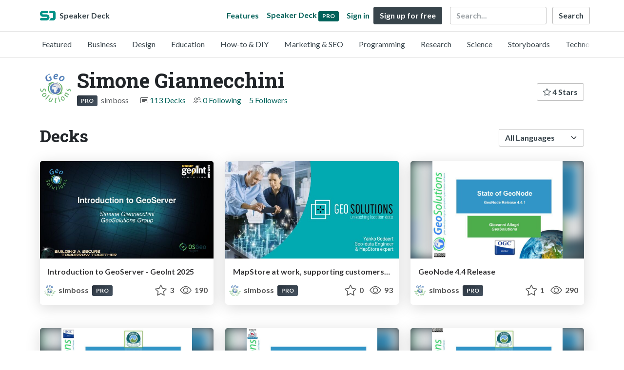

--- FILE ---
content_type: text/html; charset=utf-8
request_url: https://speakerdeck.com/simboss?page=2
body_size: 7401
content:
<!DOCTYPE html>
<html lang="en">
  <head>
    <meta charset="UTF-8">
    <title>Simone Giannecchini (@simboss) on Speaker Deck</title>
    <meta name="viewport" content="width=device-width, initial-scale=1, viewport-fit=cover">
<link rel="preconnect" href="https://fonts.googleapis.com/">
<link rel="preconnect" href="https://fonts.gstatic.com/" crossorigin>
<link rel="stylesheet" href="https://d1eu30co0ohy4w.cloudfront.net/assets/application-e58effddec0b8869a0e1a1c9c6e137acb785329e50512ba885a7951061fe45cf.css" />
<link rel="stylesheet" href="https://fonts.googleapis.com/css?family=Lato:400,700|Roboto+Slab:700&display=swap">
<script src="https://d1eu30co0ohy4w.cloudfront.net/assets/js/application-a2404b092f672c517c46.js"></script>

<link rel="icon" type="image/png" href="https://d1eu30co0ohy4w.cloudfront.net/assets/favicon-bdd5839d46040a50edf189174e6f7aacc8abb3aaecd56a4711cf00d820883f47.png" />
<link rel="apple-touch-icon" type="image/png" href="https://d1eu30co0ohy4w.cloudfront.net/assets/favicon-bdd5839d46040a50edf189174e6f7aacc8abb3aaecd56a4711cf00d820883f47.png" />
<link rel="manifest" href="/manifest.json">
<link rel="sitemap" type="application/xml" title="Sitemap" href="/sitemap.xml">
<meta name="csrf-param" content="authenticity_token" />
<meta name="csrf-token" content="_8X6Kd-E2BJCbovZHwfbqbDFWPzOHwxeQ656lTKK4JCYnIYnKTNe_-kKMsz2OW6gK_Yy9T4qBshIohVfZ0m6DQ" />
<script>(function(w,d,s,l,i){w[l]=w[l]||[];w[l].push({'gtm.start':new Date().getTime(),event:'gtm.js'});var f=d.getElementsByTagName(s)[0],j=d.createElement(s),dl=l!='dataLayer'?'&l='+l:'';j.async=true;j.src='https://www.googletagmanager.com/gtm.js?id='+i+dl;f.parentNode.insertBefore(j,f);})(window,document,'script','dataLayer','GTM-TSP938CX');</script>

      <link rel="alternate" type="application/atom+xml" title="Simone Giannecchini&#39;s decks feed" href="https://speakerdeck.com/simboss.atom" />
  <link rel="canonical" href="https://speakerdeck.com/simboss" />
  <link rel="alternate" type="application/rss+xml" title="RSS" href="https://speakerdeck.com/simboss.rss" />

    <meta name="stats-owner_id" content="615515" />
    <meta name="stats-view_type" content="profile" />
    <meta name="stats-page" content="2" />


    
    <style>
    @media only screen and (min-width: 0px) and (min-height: 0px) { .ads-container > div { min-width:300px; min-height:250px; } }
    @media only screen and (min-width: 640px) and (min-height: 0px) { .ads-container > div { min-width:570px; min-height:90px; } }
    </style>
    <script type="text/javascript">
      (function(){
        var bsa_optimize=document.createElement('script');
        bsa_optimize.type='text/javascript';
        bsa_optimize.async=true;
        bsa_optimize.src='https://cdn4.buysellads.net/pub/speakerdeck.js?'+(new Date()-new Date()%600000);
        (document.getElementsByTagName('head')[0]||document.getElementsByTagName('body')[0]).appendChild(bsa_optimize);
      })();
    </script>
  </head>
  <body class="sd-app">
    
    <div class="sd-menu">
  <div class="container sd-menu-fixed-container">
    <div class="sd-brand">
      <a class="sd-brand-logo" href="/">
        <img alt="Speaker Deck" width="32" height="20" src="https://d1eu30co0ohy4w.cloudfront.net/assets/mark-f4be6df1e05965cac9f98e664a6c35f5ffdd0207385d07464a9214d6cdf76082.svg" /> <span class="d-none d-xl-inline">Speaker Deck</span>
</a>
    </div>

      <nav class="sd-fixed-nav" aria-label="Primary">
        <div class="sd-nav-main js-toggle-container">
          <ul class="sd-nav-fixed-group nav toggle-flex-when-off">
            <li class="sd-nav-item nav-item d-none d-md-block m-0">
              <a class="sd-nav-link nav-link" href="/features">
                Features
</a>            </li>
              <li class="sd-nav-item nav-item d-none d-md-block m-0">
                <a class="sd-nav-link nav-link" href="/pro?utm_campaign=speakerdeck_pro&amp;utm_medium=web&amp;utm_source=nav_unauthenticated">
                  <span class="d-none d-md-inline">Speaker Deck</span>
                  <div class="badge badge-pro-prominent">PRO</div>
</a>              </li>
            <li class="sd-nav-item nav-item m-0">
              <a class="sd-nav-link nav-link" href="/signin">
                Sign in
</a>            </li>
            <li class="sd-nav-item nav-item m-0">
              <a class="btn btn-primary" href="/signup">
                Sign up for free
</a>            </li>
            <li class="sd-nav-item d-block d-md-none m-0">
              <button class="btn btn-link me-2 js-toggle-trigger" aria-label="Toggle Search">
                <svg class="icon icon-search "><use xlink:href="/icons/icons.svg?v=2025-12-28#icon-search"></use></svg>
              </button>
            </li>
            <li class="sd-nav-item nav-item d-none d-md-block">
                <form action="https://www.google.com/cse" id="cse-search-box" class="row">
    <input type="hidden" name="cx" value="010150859881542981030:hqhxyxpwtc4">
    <input type="hidden" name="ie" value="UTF-8">
    <label for="q" class="visually-hidden">Search</label>
    <div class="col"><input type="text" name="q" id="q" value="" placeholder="Search..." class="form-control search-input w-auto"></div>
    <div class="col p-0"><input type="submit" name="sa" value="Search" class="btn btn-outline-primary d-inline-block d-md-none d-lg-inline-block"></div>
  </form>

            </li>
          </ul>

          <ul class="sd-nav-fixed-group nav toggle-flex-when-on">
            <li class="sd-nav-item">
                <form action="https://www.google.com/cse" id="cse-search-box" class="row">
    <input type="hidden" name="cx" value="010150859881542981030:hqhxyxpwtc4">
    <input type="hidden" name="ie" value="UTF-8">
    <label for="q" class="visually-hidden">Search</label>
    <div class="col"><input type="text" name="q" id="q" value="" placeholder="Search..." class="form-control search-input w-auto"></div>
    <div class="col p-0"><input type="submit" name="sa" value="Search" class="btn btn-outline-primary d-inline-block d-md-none d-lg-inline-block"></div>
  </form>

            </li>
            <li class="sd-nav-item p-0">
              <button class="btn btn-link js-toggle-trigger">
                <svg class="icon icon-x "><use xlink:href="/icons/icons.svg?v=2025-12-28#icon-x"></use></svg>
              </button>
            </li>
          </ul>

        </div>
      </nav>
  </div>
</div>

      <div class="sd-categories">
  <div class="container sd-categories-container td-none">
    <div class="sd-categories-scroller">
      <div class="sd-categories-item ">
        <a class="sd-categories-link" href="/p/featured">Featured</a>
      </div>
        <div class="sd-categories-item ">
          <a class="sd-categories-link" href="/c/business">Business</a>
        </div>
        <div class="sd-categories-item ">
          <a class="sd-categories-link" href="/c/design">Design</a>
        </div>
        <div class="sd-categories-item ">
          <a class="sd-categories-link" href="/c/education">Education</a>
        </div>
        <div class="sd-categories-item ">
          <a class="sd-categories-link" href="/c/how-to-diy">How-to &amp; DIY</a>
        </div>
        <div class="sd-categories-item ">
          <a class="sd-categories-link" href="/c/marketing-and-seo">Marketing &amp; SEO</a>
        </div>
        <div class="sd-categories-item ">
          <a class="sd-categories-link" href="/c/programming">Programming</a>
        </div>
        <div class="sd-categories-item ">
          <a class="sd-categories-link" href="/c/research">Research</a>
        </div>
        <div class="sd-categories-item ">
          <a class="sd-categories-link" href="/c/science">Science</a>
        </div>
        <div class="sd-categories-item ">
          <a class="sd-categories-link" href="/c/storyboards">Storyboards</a>
        </div>
        <div class="sd-categories-item ">
          <a class="sd-categories-link" href="/c/technology">Technology</a>
        </div>
    </div>
  </div>
</div>


    
    <div class="sd-main">
      

<div class="profile container pt-md-4 pt-3">
  <div class="profile-header row align-items-center mb-3">
  <div class="col-12 col-md-auto text-center text-md-start">
    <img width="64" height="64" class="avatar avatar-lg" loading="eager" alt="Avatar for Simone Giannecchini" src="https://secure.gravatar.com/avatar/bac74c17d65c22d0ae63915251f7750f?s=64" />
  </div>

   <div class="col-12 col-md-auto ps-md-0 me-md-auto text-center text-md-start">
    <h1>
      Simone Giannecchini
    </h1>
    <div class="text-muted">
      <div class="row mt-3 mt-md-0">
        <div class="col col-12 col-md-auto mb-3 mb-lg-0">  <span class="badge badge-pro me-1"><a href="/pro?utm_campaign=PRO&utm_medium=web&utm_source=user_pro_badge">PRO</a></span>
simboss</div>
        <div class="col">
          <ul class="nav profile-meta justify-content-center justify-content-md-start">
            <li class="nav-item">
              <svg class="icon icon-card-fill "><use xlink:href="/icons/icons.svg?v=2025-12-28#icon-card-fill"></use></svg>
                <a class="" href="/simboss">
                  113 Decks
</a>            </li>


              <li class="nav-item">
                <svg class="icon icon-people "><use xlink:href="/icons/icons.svg?v=2025-12-28#icon-people"></use></svg>
                <a class="" href="/simboss/following">
                  0 Following
</a>              </li>
              <li class="nav-item">
                <a class="" href="/simboss/followers">
                  5 Followers
</a>              </li>
          </ul>
        </div>
      </div>
    </div>
  </div>

  <div class="col-12 col-md-auto mt-3 ps-md-0">
    <div class="btn-group btn-group-flex mt-3 mt-md-0">
      
      <a class="btn btn-outline-primary w-100" href="/simboss/stars">
        <svg class="icon icon-star "><use xlink:href="/icons/icons.svg?v=2025-12-28#icon-star"></use></svg> 4 Stars
</a>    </div>
  </div>
</div>


</div>




<div class="container py-md-4 py-3">
    <div class="row mb-4 align-items-center">
      <div class="col-12 col-lg-6 mb-3 mb-lg-0">
        <h2>Decks</h2>
      </div>
      <div class="col-12 col-lg-6 text-lg-end d-flex justify-content-end">
        <form action="/simboss" class="row align-items-center justify-content-lg-end w-100 g-1" id="form-deck-sort">
          <input type="hidden" name="page" value="">
          <input type="hidden" name="q" value="">
          <div class="col-auto">
            <label for="lang" class="visually-hidden">Language</label>
            <select name="lang" id="lang" class="form-select deck-sort w-auto"><option value="">All Languages</option><option value="ko">한국인</option>
<option value="de">Deutsch</option>
<option value="en">English</option>
<option value="es">Español</option>
<option value="fr">Français</option>
<option value="it">Italiano</option>
<option value="pt">Português</option>
<option value="ru">Pусский</option>
<option value="sv">Svenska</option>
<option value="vi">Tiếng Việt</option>
<option value="zh_cn">中文 (simplified)</option>
<option value="zh_tw">中文 (traditional)</option>
<option value="ja">日本語</option></select>
          </div>
        </form>
      </div>
    </div>


    <div class="row mt-4 mb-4">
          <div class="col-12 col-md-6 col-lg-4 mb-5">
    <div class="card deck-preview" data-id="69e20d19e709410a8d2a5346b13d0a31" data-slide-count="121" data-cover-image="https://files.speakerdeck.com/presentations/69e20d19e709410a8d2a5346b13d0a31/preview_slide_0.jpg?35164287">
      <a class="deck-preview-link" href="/simboss/introduction-to-geoserver-geoint-2025" title="Introduction to GeoServer - GeoInt 2025">
        <div class="deck-preview-image">
          <div class="content"></div>
          <div class="deck-preview-slide" style="background-image: url('https://files.speakerdeck.com/presentations/69e20d19e709410a8d2a5346b13d0a31/preview_slide_0.jpg?35164287');"></div>
          <div class="deck-preview-background" style="background-image: url('https://files.speakerdeck.com/presentations/69e20d19e709410a8d2a5346b13d0a31/preview_slide_0.jpg?35164287');"></div>
          <div class="deck-preview-slide deck-preview-scrub-slide"></div>
          <div class="deck-preview-background deck-preview-scrub-background"></div>
          <div class="deck-preview-scrubber"></div>
        </div>

        <div class="deck-title px-3 pt-3 text-truncate">
          Introduction to GeoServer - GeoInt 2025
        </div>
      </a>
      <div class="deck-preview-meta d-flex px-2">
          <div class="text-truncate py-3 pe-2 me-auto py-3">
            <a href="/simboss" aria-label="Simone Giannecchini profile">
              <img width="24" height="24" class="avatar avatar-sm" loading="lazy" alt="Avatar for Simone Giannecchini" src="https://secure.gravatar.com/avatar/bac74c17d65c22d0ae63915251f7750f?s=24" />
              simboss
            </a>
              <div class="ms-1 d-inline">  <span class="badge badge-pro "><a href="/pro?utm_campaign=PRO&utm_medium=web&utm_source=user_pro_badge">PRO</a></span>
</div>
          </div>
          <div class="px-1 py-3">
          </div>
          <div class="px-2 py-3">
              <svg class="icon icon-star "><use xlink:href="/icons/icons.svg?v=2025-12-28#icon-star"></use></svg> 3
          </div>
          <div class="px-1 py-3">
            <span title="186 views"><svg class="icon icon-eye "><use xlink:href="/icons/icons.svg?v=2025-12-28#icon-eye"></use></svg> 190</span>
          </div>
      </div>
    </div>
  </div>

          <div class="col-12 col-md-6 col-lg-4 mb-5">
    <div class="card deck-preview" data-id="5e1e8a03b64a41b9bd477e97aabcbfb0" data-slide-count="22" data-cover-image="https://files.speakerdeck.com/presentations/5e1e8a03b64a41b9bd477e97aabcbfb0/preview_slide_0.jpg?34396252">
      <a class="deck-preview-link" href="/simboss/mapstore-at-work-supporting-customers-in-belgium" title="MapStore at work, supporting customers in Belgium">
        <div class="deck-preview-image">
          <div class="content"></div>
          <div class="deck-preview-slide" style="background-image: url('https://files.speakerdeck.com/presentations/5e1e8a03b64a41b9bd477e97aabcbfb0/preview_slide_0.jpg?34396252');"></div>
          <div class="deck-preview-background" style="background-image: url('https://files.speakerdeck.com/presentations/5e1e8a03b64a41b9bd477e97aabcbfb0/preview_slide_0.jpg?34396252');"></div>
          <div class="deck-preview-slide deck-preview-scrub-slide"></div>
          <div class="deck-preview-background deck-preview-scrub-background"></div>
          <div class="deck-preview-scrubber"></div>
        </div>

        <div class="deck-title px-3 pt-3 text-truncate">
          MapStore at work, supporting customers in Belgium
        </div>
      </a>
      <div class="deck-preview-meta d-flex px-2">
          <div class="text-truncate py-3 pe-2 me-auto py-3">
            <a href="/simboss" aria-label="Simone Giannecchini profile">
              <img width="24" height="24" class="avatar avatar-sm" loading="lazy" alt="Avatar for Simone Giannecchini" src="https://secure.gravatar.com/avatar/bac74c17d65c22d0ae63915251f7750f?s=24" />
              simboss
            </a>
              <div class="ms-1 d-inline">  <span class="badge badge-pro "><a href="/pro?utm_campaign=PRO&utm_medium=web&utm_source=user_pro_badge">PRO</a></span>
</div>
          </div>
          <div class="px-1 py-3">
          </div>
          <div class="px-2 py-3">
              <svg class="icon icon-star "><use xlink:href="/icons/icons.svg?v=2025-12-28#icon-star"></use></svg> 0
          </div>
          <div class="px-1 py-3">
            <span title="93 views"><svg class="icon icon-eye "><use xlink:href="/icons/icons.svg?v=2025-12-28#icon-eye"></use></svg> 93</span>
          </div>
      </div>
    </div>
  </div>

          <div class="col-12 col-md-6 col-lg-4 mb-5">
    <div class="card deck-preview" data-id="6c8077e679fd4f0a8c2f36efab56b30e" data-slide-count="36" data-cover-image="https://files.speakerdeck.com/presentations/6c8077e679fd4f0a8c2f36efab56b30e/preview_slide_0.jpg?33643806">
      <a class="deck-preview-link" href="/simboss/geonode-4-dot-4-release" title="GeoNode 4.4 Release">
        <div class="deck-preview-image">
          <div class="content"></div>
          <div class="deck-preview-slide" style="background-image: url('https://files.speakerdeck.com/presentations/6c8077e679fd4f0a8c2f36efab56b30e/preview_slide_0.jpg?33643806');"></div>
          <div class="deck-preview-background" style="background-image: url('https://files.speakerdeck.com/presentations/6c8077e679fd4f0a8c2f36efab56b30e/preview_slide_0.jpg?33643806');"></div>
          <div class="deck-preview-slide deck-preview-scrub-slide"></div>
          <div class="deck-preview-background deck-preview-scrub-background"></div>
          <div class="deck-preview-scrubber"></div>
        </div>

        <div class="deck-title px-3 pt-3 text-truncate">
          GeoNode 4.4 Release
        </div>
      </a>
      <div class="deck-preview-meta d-flex px-2">
          <div class="text-truncate py-3 pe-2 me-auto py-3">
            <a href="/simboss" aria-label="Simone Giannecchini profile">
              <img width="24" height="24" class="avatar avatar-sm" loading="lazy" alt="Avatar for Simone Giannecchini" src="https://secure.gravatar.com/avatar/bac74c17d65c22d0ae63915251f7750f?s=24" />
              simboss
            </a>
              <div class="ms-1 d-inline">  <span class="badge badge-pro "><a href="/pro?utm_campaign=PRO&utm_medium=web&utm_source=user_pro_badge">PRO</a></span>
</div>
          </div>
          <div class="px-1 py-3">
          </div>
          <div class="px-2 py-3">
              <svg class="icon icon-star "><use xlink:href="/icons/icons.svg?v=2025-12-28#icon-star"></use></svg> 1
          </div>
          <div class="px-1 py-3">
            <span title="290 views"><svg class="icon icon-eye "><use xlink:href="/icons/icons.svg?v=2025-12-28#icon-eye"></use></svg> 290</span>
          </div>
      </div>
    </div>
  </div>

          <div class="col-12 col-md-6 col-lg-4 mb-5">
    <div class="card deck-preview" data-id="2bcb4440f5d54af882820f76dd56d63e" data-slide-count="22" data-cover-image="https://files.speakerdeck.com/presentations/2bcb4440f5d54af882820f76dd56d63e/preview_slide_0.jpg?32924102">
      <a class="deck-preview-link" href="/simboss/free-webinar-mapstore-at-work-nordiq-webgis-product-intro" title="FREE Webinar: MapStore at work, NORDIQ webgis product - intro">
        <div class="deck-preview-image">
          <div class="content"></div>
          <div class="deck-preview-slide" style="background-image: url('https://files.speakerdeck.com/presentations/2bcb4440f5d54af882820f76dd56d63e/preview_slide_0.jpg?32924102');"></div>
          <div class="deck-preview-background" style="background-image: url('https://files.speakerdeck.com/presentations/2bcb4440f5d54af882820f76dd56d63e/preview_slide_0.jpg?32924102');"></div>
          <div class="deck-preview-slide deck-preview-scrub-slide"></div>
          <div class="deck-preview-background deck-preview-scrub-background"></div>
          <div class="deck-preview-scrubber"></div>
        </div>

        <div class="deck-title px-3 pt-3 text-truncate">
          FREE Webinar: MapStore at work, NORDIQ webgis product - intro
        </div>
      </a>
      <div class="deck-preview-meta d-flex px-2">
          <div class="text-truncate py-3 pe-2 me-auto py-3">
            <a href="/simboss" aria-label="Simone Giannecchini profile">
              <img width="24" height="24" class="avatar avatar-sm" loading="lazy" alt="Avatar for Simone Giannecchini" src="https://secure.gravatar.com/avatar/bac74c17d65c22d0ae63915251f7750f?s=24" />
              simboss
            </a>
              <div class="ms-1 d-inline">  <span class="badge badge-pro "><a href="/pro?utm_campaign=PRO&utm_medium=web&utm_source=user_pro_badge">PRO</a></span>
</div>
          </div>
          <div class="px-1 py-3">
          </div>
          <div class="px-2 py-3">
              <svg class="icon icon-star "><use xlink:href="/icons/icons.svg?v=2025-12-28#icon-star"></use></svg> 0
          </div>
          <div class="px-1 py-3">
            <span title="119 views"><svg class="icon icon-eye "><use xlink:href="/icons/icons.svg?v=2025-12-28#icon-eye"></use></svg> 120</span>
          </div>
      </div>
    </div>
  </div>

          <div class="col-12 col-md-6 col-lg-4 mb-5">
    <div class="card deck-preview" data-id="7d328005e8e749efbccc9c4b83f4c921" data-slide-count="48" data-cover-image="https://files.speakerdeck.com/presentations/7d328005e8e749efbccc9c4b83f4c921/preview_slide_0.jpg?31912220">
      <a class="deck-preview-link" href="/simboss/state-of-geonode-foss4g-north-america-2024" title="State of GeoNode - FOSS4G North America 2024">
        <div class="deck-preview-image">
          <div class="content"></div>
          <div class="deck-preview-slide" style="background-image: url('https://files.speakerdeck.com/presentations/7d328005e8e749efbccc9c4b83f4c921/preview_slide_0.jpg?31912220');"></div>
          <div class="deck-preview-background" style="background-image: url('https://files.speakerdeck.com/presentations/7d328005e8e749efbccc9c4b83f4c921/preview_slide_0.jpg?31912220');"></div>
          <div class="deck-preview-slide deck-preview-scrub-slide"></div>
          <div class="deck-preview-background deck-preview-scrub-background"></div>
          <div class="deck-preview-scrubber"></div>
        </div>

        <div class="deck-title px-3 pt-3 text-truncate">
          State of GeoNode - FOSS4G North America 2024
        </div>
      </a>
      <div class="deck-preview-meta d-flex px-2">
          <div class="text-truncate py-3 pe-2 me-auto py-3">
            <a href="/simboss" aria-label="Simone Giannecchini profile">
              <img width="24" height="24" class="avatar avatar-sm" loading="lazy" alt="Avatar for Simone Giannecchini" src="https://secure.gravatar.com/avatar/bac74c17d65c22d0ae63915251f7750f?s=24" />
              simboss
            </a>
              <div class="ms-1 d-inline">  <span class="badge badge-pro "><a href="/pro?utm_campaign=PRO&utm_medium=web&utm_source=user_pro_badge">PRO</a></span>
</div>
          </div>
          <div class="px-1 py-3">
          </div>
          <div class="px-2 py-3">
              <svg class="icon icon-star "><use xlink:href="/icons/icons.svg?v=2025-12-28#icon-star"></use></svg> 0
          </div>
          <div class="px-1 py-3">
            <span title="89 views"><svg class="icon icon-eye "><use xlink:href="/icons/icons.svg?v=2025-12-28#icon-eye"></use></svg> 89</span>
          </div>
      </div>
    </div>
  </div>

          <div class="col-12 col-md-6 col-lg-4 mb-5">
    <div class="card deck-preview" data-id="b32065ce79e54087b27ab230791339b7" data-slide-count="30" data-cover-image="https://files.speakerdeck.com/presentations/b32065ce79e54087b27ab230791339b7/preview_slide_0.jpg?30852995">
      <a class="deck-preview-link" href="/simboss/3d-in-georchestra-mapstore-features-and-data-processing" title="3D in geOrchestra MapStore features and data processing">
        <div class="deck-preview-image">
          <div class="content"></div>
          <div class="deck-preview-slide" style="background-image: url('https://files.speakerdeck.com/presentations/b32065ce79e54087b27ab230791339b7/preview_slide_0.jpg?30852995');"></div>
          <div class="deck-preview-background" style="background-image: url('https://files.speakerdeck.com/presentations/b32065ce79e54087b27ab230791339b7/preview_slide_0.jpg?30852995');"></div>
          <div class="deck-preview-slide deck-preview-scrub-slide"></div>
          <div class="deck-preview-background deck-preview-scrub-background"></div>
          <div class="deck-preview-scrubber"></div>
        </div>

        <div class="deck-title px-3 pt-3 text-truncate">
          3D in geOrchestra MapStore features and data processing
        </div>
      </a>
      <div class="deck-preview-meta d-flex px-2">
          <div class="text-truncate py-3 pe-2 me-auto py-3">
            <a href="/simboss" aria-label="Simone Giannecchini profile">
              <img width="24" height="24" class="avatar avatar-sm" loading="lazy" alt="Avatar for Simone Giannecchini" src="https://secure.gravatar.com/avatar/bac74c17d65c22d0ae63915251f7750f?s=24" />
              simboss
            </a>
              <div class="ms-1 d-inline">  <span class="badge badge-pro "><a href="/pro?utm_campaign=PRO&utm_medium=web&utm_source=user_pro_badge">PRO</a></span>
</div>
          </div>
          <div class="px-1 py-3">
          </div>
          <div class="px-2 py-3">
              <svg class="icon icon-star "><use xlink:href="/icons/icons.svg?v=2025-12-28#icon-star"></use></svg> 0
          </div>
          <div class="px-1 py-3">
            <span title="358 views"><svg class="icon icon-eye "><use xlink:href="/icons/icons.svg?v=2025-12-28#icon-eye"></use></svg> 360</span>
          </div>
      </div>
    </div>
  </div>

        <div class="col-12 mb-md-5 mb-4"><div class="ads-container"><div id="bsa-zone_1710255896577-0_123456"></div></div></div>
          <div class="col-12 col-md-6 col-lg-4 mb-5">
    <div class="card deck-preview" data-id="6e9a4233709c4ca2a34f7a69f58069e7" data-slide-count="30" data-cover-image="https://files.speakerdeck.com/presentations/6e9a4233709c4ca2a34f7a69f58069e7/preview_slide_0.jpg?30852919">
      <a class="deck-preview-link" href="/simboss/mapstore-at-geocom-2024" title="MapStore at geOcom 2024">
        <div class="deck-preview-image">
          <div class="content"></div>
          <div class="deck-preview-slide" style="background-image: url('https://files.speakerdeck.com/presentations/6e9a4233709c4ca2a34f7a69f58069e7/preview_slide_0.jpg?30852919');"></div>
          <div class="deck-preview-background" style="background-image: url('https://files.speakerdeck.com/presentations/6e9a4233709c4ca2a34f7a69f58069e7/preview_slide_0.jpg?30852919');"></div>
          <div class="deck-preview-slide deck-preview-scrub-slide"></div>
          <div class="deck-preview-background deck-preview-scrub-background"></div>
          <div class="deck-preview-scrubber"></div>
        </div>

        <div class="deck-title px-3 pt-3 text-truncate">
          MapStore at geOcom 2024
        </div>
      </a>
      <div class="deck-preview-meta d-flex px-2">
          <div class="text-truncate py-3 pe-2 me-auto py-3">
            <a href="/simboss" aria-label="Simone Giannecchini profile">
              <img width="24" height="24" class="avatar avatar-sm" loading="lazy" alt="Avatar for Simone Giannecchini" src="https://secure.gravatar.com/avatar/bac74c17d65c22d0ae63915251f7750f?s=24" />
              simboss
            </a>
              <div class="ms-1 d-inline">  <span class="badge badge-pro "><a href="/pro?utm_campaign=PRO&utm_medium=web&utm_source=user_pro_badge">PRO</a></span>
</div>
          </div>
          <div class="px-1 py-3">
          </div>
          <div class="px-2 py-3">
              <svg class="icon icon-star "><use xlink:href="/icons/icons.svg?v=2025-12-28#icon-star"></use></svg> 0
          </div>
          <div class="px-1 py-3">
            <span title="623 views"><svg class="icon icon-eye "><use xlink:href="/icons/icons.svg?v=2025-12-28#icon-eye"></use></svg> 620</span>
          </div>
      </div>
    </div>
  </div>

          <div class="col-12 col-md-6 col-lg-4 mb-5">
    <div class="card deck-preview" data-id="9e810e77cf034060be2dd178382a6694" data-slide-count="38" data-cover-image="https://files.speakerdeck.com/presentations/9e810e77cf034060be2dd178382a6694/preview_slide_0.jpg?29190834">
      <a class="deck-preview-link" href="/simboss/free-webinar-geonode-4-dot-2" title="Free Webinar - GeoNode 4.2">
        <div class="deck-preview-image">
          <div class="content"></div>
          <div class="deck-preview-slide" style="background-image: url('https://files.speakerdeck.com/presentations/9e810e77cf034060be2dd178382a6694/preview_slide_0.jpg?29190834');"></div>
          <div class="deck-preview-background" style="background-image: url('https://files.speakerdeck.com/presentations/9e810e77cf034060be2dd178382a6694/preview_slide_0.jpg?29190834');"></div>
          <div class="deck-preview-slide deck-preview-scrub-slide"></div>
          <div class="deck-preview-background deck-preview-scrub-background"></div>
          <div class="deck-preview-scrubber"></div>
        </div>

        <div class="deck-title px-3 pt-3 text-truncate">
          Free Webinar - GeoNode 4.2
        </div>
      </a>
      <div class="deck-preview-meta d-flex px-2">
          <div class="text-truncate py-3 pe-2 me-auto py-3">
            <a href="/simboss" aria-label="Simone Giannecchini profile">
              <img width="24" height="24" class="avatar avatar-sm" loading="lazy" alt="Avatar for Simone Giannecchini" src="https://secure.gravatar.com/avatar/bac74c17d65c22d0ae63915251f7750f?s=24" />
              simboss
            </a>
              <div class="ms-1 d-inline">  <span class="badge badge-pro "><a href="/pro?utm_campaign=PRO&utm_medium=web&utm_source=user_pro_badge">PRO</a></span>
</div>
          </div>
          <div class="px-1 py-3">
          </div>
          <div class="px-2 py-3">
              <svg class="icon icon-star "><use xlink:href="/icons/icons.svg?v=2025-12-28#icon-star"></use></svg> 0
          </div>
          <div class="px-1 py-3">
            <span title="514 views"><svg class="icon icon-eye "><use xlink:href="/icons/icons.svg?v=2025-12-28#icon-eye"></use></svg> 510</span>
          </div>
      </div>
    </div>
  </div>

          <div class="col-12 col-md-6 col-lg-4 mb-5">
    <div class="card deck-preview" data-id="700eb2027106429993db24c66ffe7900" data-slide-count="50" data-cover-image="https://files.speakerdeck.com/presentations/700eb2027106429993db24c66ffe7900/preview_slide_0.jpg?28265859">
      <a class="deck-preview-link" href="/simboss/demystifing-ogc-apis-with-geoserver-introduction-and-status-of-implementation-24c2cf50-2201-48cf-ad99-9ed661ae5c89" title="Demystifing OGC APIs with GeoServer introduction and status of implementation - FOSS4G 2023">
        <div class="deck-preview-image">
          <div class="content"></div>
          <div class="deck-preview-slide" style="background-image: url('https://files.speakerdeck.com/presentations/700eb2027106429993db24c66ffe7900/preview_slide_0.jpg?28265859');"></div>
          <div class="deck-preview-background" style="background-image: url('https://files.speakerdeck.com/presentations/700eb2027106429993db24c66ffe7900/preview_slide_0.jpg?28265859');"></div>
          <div class="deck-preview-slide deck-preview-scrub-slide"></div>
          <div class="deck-preview-background deck-preview-scrub-background"></div>
          <div class="deck-preview-scrubber"></div>
        </div>

        <div class="deck-title px-3 pt-3 text-truncate">
          Demystifing OGC APIs with GeoServer introduction and status of implementation - FOSS4G 2023
        </div>
      </a>
      <div class="deck-preview-meta d-flex px-2">
          <div class="text-truncate py-3 pe-2 me-auto py-3">
            <a href="/simboss" aria-label="Simone Giannecchini profile">
              <img width="24" height="24" class="avatar avatar-sm" loading="lazy" alt="Avatar for Simone Giannecchini" src="https://secure.gravatar.com/avatar/bac74c17d65c22d0ae63915251f7750f?s=24" />
              simboss
            </a>
              <div class="ms-1 d-inline">  <span class="badge badge-pro "><a href="/pro?utm_campaign=PRO&utm_medium=web&utm_source=user_pro_badge">PRO</a></span>
</div>
          </div>
          <div class="px-1 py-3">
          </div>
          <div class="px-2 py-3">
              <svg class="icon icon-star "><use xlink:href="/icons/icons.svg?v=2025-12-28#icon-star"></use></svg> 0
          </div>
          <div class="px-1 py-3">
            <span title="152 views"><svg class="icon icon-eye "><use xlink:href="/icons/icons.svg?v=2025-12-28#icon-eye"></use></svg> 150</span>
          </div>
      </div>
    </div>
  </div>

          <div class="col-12 col-md-6 col-lg-4 mb-5">
    <div class="card deck-preview" data-id="98ecc035046a433285c492c357d42214" data-slide-count="41" data-cover-image="https://files.speakerdeck.com/presentations/98ecc035046a433285c492c357d42214/preview_slide_0.jpg?28167671">
      <a class="deck-preview-link" href="/simboss/scaling-geoserver-in-the-cloud-clustering-state-of-the-art-foss4g-2023" title="Scaling GeoServer in the cloud clustering state of the art - FOSS4G 2023">
        <div class="deck-preview-image">
          <div class="content"></div>
          <div class="deck-preview-slide" style="background-image: url('https://files.speakerdeck.com/presentations/98ecc035046a433285c492c357d42214/preview_slide_0.jpg?28167671');"></div>
          <div class="deck-preview-background" style="background-image: url('https://files.speakerdeck.com/presentations/98ecc035046a433285c492c357d42214/preview_slide_0.jpg?28167671');"></div>
          <div class="deck-preview-slide deck-preview-scrub-slide"></div>
          <div class="deck-preview-background deck-preview-scrub-background"></div>
          <div class="deck-preview-scrubber"></div>
        </div>

        <div class="deck-title px-3 pt-3 text-truncate">
          Scaling GeoServer in the cloud clustering state of the art - FOSS4G 2023
        </div>
      </a>
      <div class="deck-preview-meta d-flex px-2">
          <div class="text-truncate py-3 pe-2 me-auto py-3">
            <a href="/simboss" aria-label="Simone Giannecchini profile">
              <img width="24" height="24" class="avatar avatar-sm" loading="lazy" alt="Avatar for Simone Giannecchini" src="https://secure.gravatar.com/avatar/bac74c17d65c22d0ae63915251f7750f?s=24" />
              simboss
            </a>
              <div class="ms-1 d-inline">  <span class="badge badge-pro "><a href="/pro?utm_campaign=PRO&utm_medium=web&utm_source=user_pro_badge">PRO</a></span>
</div>
          </div>
          <div class="px-1 py-3">
          </div>
          <div class="px-2 py-3">
              <svg class="icon icon-star "><use xlink:href="/icons/icons.svg?v=2025-12-28#icon-star"></use></svg> 1
          </div>
          <div class="px-1 py-3">
            <span title="616 views"><svg class="icon icon-eye "><use xlink:href="/icons/icons.svg?v=2025-12-28#icon-eye"></use></svg> 620</span>
          </div>
      </div>
    </div>
  </div>

          <div class="col-12 col-md-6 col-lg-4 mb-5">
    <div class="card deck-preview" data-id="ea28f59fbc2a4b47af2becbbd00b7cf9" data-slide-count="39" data-cover-image="https://files.speakerdeck.com/presentations/ea28f59fbc2a4b47af2becbbd00b7cf9/preview_slide_0.jpg?28148839">
      <a class="deck-preview-link" href="/simboss/state-of-geonode-foss4g-2023" title="State of GeoNode - FOSS4G 2023">
        <div class="deck-preview-image">
          <div class="content"></div>
          <div class="deck-preview-slide" style="background-image: url('https://files.speakerdeck.com/presentations/ea28f59fbc2a4b47af2becbbd00b7cf9/preview_slide_0.jpg?28148839');"></div>
          <div class="deck-preview-background" style="background-image: url('https://files.speakerdeck.com/presentations/ea28f59fbc2a4b47af2becbbd00b7cf9/preview_slide_0.jpg?28148839');"></div>
          <div class="deck-preview-slide deck-preview-scrub-slide"></div>
          <div class="deck-preview-background deck-preview-scrub-background"></div>
          <div class="deck-preview-scrubber"></div>
        </div>

        <div class="deck-title px-3 pt-3 text-truncate">
          State of GeoNode - FOSS4G 2023
        </div>
      </a>
      <div class="deck-preview-meta d-flex px-2">
          <div class="text-truncate py-3 pe-2 me-auto py-3">
            <a href="/simboss" aria-label="Simone Giannecchini profile">
              <img width="24" height="24" class="avatar avatar-sm" loading="lazy" alt="Avatar for Simone Giannecchini" src="https://secure.gravatar.com/avatar/bac74c17d65c22d0ae63915251f7750f?s=24" />
              simboss
            </a>
              <div class="ms-1 d-inline">  <span class="badge badge-pro "><a href="/pro?utm_campaign=PRO&utm_medium=web&utm_source=user_pro_badge">PRO</a></span>
</div>
          </div>
          <div class="px-1 py-3">
          </div>
          <div class="px-2 py-3">
              <svg class="icon icon-star "><use xlink:href="/icons/icons.svg?v=2025-12-28#icon-star"></use></svg> 1
          </div>
          <div class="px-1 py-3">
            <span title="197 views"><svg class="icon icon-eye "><use xlink:href="/icons/icons.svg?v=2025-12-28#icon-eye"></use></svg> 200</span>
          </div>
      </div>
    </div>
  </div>

          <div class="col-12 col-md-6 col-lg-4 mb-5">
    <div class="card deck-preview" data-id="ed511272e9a84d2a89238eebc631ad08" data-slide-count="40" data-cover-image="https://files.speakerdeck.com/presentations/ed511272e9a84d2a89238eebc631ad08/preview_slide_0.jpg?28013433">
      <a class="deck-preview-link" href="/simboss/geonode-at-work-how-do-i-do-this-how-do-i-do-that-foss4gna-2023" title="GeoNode at work. how do I do this, how do I do that? FOSS4GNA 2023">
        <div class="deck-preview-image">
          <div class="content"></div>
          <div class="deck-preview-slide" style="background-image: url('https://files.speakerdeck.com/presentations/ed511272e9a84d2a89238eebc631ad08/preview_slide_0.jpg?28013433');"></div>
          <div class="deck-preview-background" style="background-image: url('https://files.speakerdeck.com/presentations/ed511272e9a84d2a89238eebc631ad08/preview_slide_0.jpg?28013433');"></div>
          <div class="deck-preview-slide deck-preview-scrub-slide"></div>
          <div class="deck-preview-background deck-preview-scrub-background"></div>
          <div class="deck-preview-scrubber"></div>
        </div>

        <div class="deck-title px-3 pt-3 text-truncate">
          GeoNode at work. how do I do this, how do I do that? FOSS4GNA 2023
        </div>
      </a>
      <div class="deck-preview-meta d-flex px-2">
          <div class="text-truncate py-3 pe-2 me-auto py-3">
            <a href="/simboss" aria-label="Simone Giannecchini profile">
              <img width="24" height="24" class="avatar avatar-sm" loading="lazy" alt="Avatar for Simone Giannecchini" src="https://secure.gravatar.com/avatar/bac74c17d65c22d0ae63915251f7750f?s=24" />
              simboss
            </a>
              <div class="ms-1 d-inline">  <span class="badge badge-pro "><a href="/pro?utm_campaign=PRO&utm_medium=web&utm_source=user_pro_badge">PRO</a></span>
</div>
          </div>
          <div class="px-1 py-3">
          </div>
          <div class="px-2 py-3">
              <svg class="icon icon-star "><use xlink:href="/icons/icons.svg?v=2025-12-28#icon-star"></use></svg> 0
          </div>
          <div class="px-1 py-3">
            <span title="185 views"><svg class="icon icon-eye "><use xlink:href="/icons/icons.svg?v=2025-12-28#icon-eye"></use></svg> 190</span>
          </div>
      </div>
    </div>
  </div>

          <div class="col-12 col-md-6 col-lg-4 mb-5">
    <div class="card deck-preview" data-id="bf82f1f2446b49a49ab8c3b357dc1815" data-slide-count="37" data-cover-image="https://files.speakerdeck.com/presentations/bf82f1f2446b49a49ab8c3b357dc1815/preview_slide_0.jpg?28002025">
      <a class="deck-preview-link" href="/simboss/mapstore-real-world-case-study-the-hybrid-infrastructure-of-the-city-of-genova-foss4g-2023" title="MapStore real world case study the hybrid infrastructure of the City of Genova - FOSS4G 2023">
        <div class="deck-preview-image">
          <div class="content"></div>
          <div class="deck-preview-slide" style="background-image: url('https://files.speakerdeck.com/presentations/bf82f1f2446b49a49ab8c3b357dc1815/preview_slide_0.jpg?28002025');"></div>
          <div class="deck-preview-background" style="background-image: url('https://files.speakerdeck.com/presentations/bf82f1f2446b49a49ab8c3b357dc1815/preview_slide_0.jpg?28002025');"></div>
          <div class="deck-preview-slide deck-preview-scrub-slide"></div>
          <div class="deck-preview-background deck-preview-scrub-background"></div>
          <div class="deck-preview-scrubber"></div>
        </div>

        <div class="deck-title px-3 pt-3 text-truncate">
          MapStore real world case study the hybrid infrastructure of the City of Genova - FOSS4G 2023
        </div>
      </a>
      <div class="deck-preview-meta d-flex px-2">
          <div class="text-truncate py-3 pe-2 me-auto py-3">
            <a href="/simboss" aria-label="Simone Giannecchini profile">
              <img width="24" height="24" class="avatar avatar-sm" loading="lazy" alt="Avatar for Simone Giannecchini" src="https://secure.gravatar.com/avatar/bac74c17d65c22d0ae63915251f7750f?s=24" />
              simboss
            </a>
              <div class="ms-1 d-inline">  <span class="badge badge-pro "><a href="/pro?utm_campaign=PRO&utm_medium=web&utm_source=user_pro_badge">PRO</a></span>
</div>
          </div>
          <div class="px-1 py-3">
          </div>
          <div class="px-2 py-3">
              <svg class="icon icon-star "><use xlink:href="/icons/icons.svg?v=2025-12-28#icon-star"></use></svg> 0
          </div>
          <div class="px-1 py-3">
            <span title="161 views"><svg class="icon icon-eye "><use xlink:href="/icons/icons.svg?v=2025-12-28#icon-eye"></use></svg> 160</span>
          </div>
      </div>
    </div>
  </div>

          <div class="col-12 col-md-6 col-lg-4 mb-5">
    <div class="card deck-preview" data-id="3a77f4afbefd4a8cb719bedac593b18d" data-slide-count="39" data-cover-image="https://files.speakerdeck.com/presentations/3a77f4afbefd4a8cb719bedac593b18d/preview_slide_0.jpg?27923135">
      <a class="deck-preview-link" href="/simboss/navigate-urban-scenarios-with-mapstore-3d-tools-foss4g-2023" title="Navigate urban scenarios with MapStore 3D tools - FOSS4G 2023">
        <div class="deck-preview-image">
          <div class="content"></div>
          <div class="deck-preview-slide" style="background-image: url('https://files.speakerdeck.com/presentations/3a77f4afbefd4a8cb719bedac593b18d/preview_slide_0.jpg?27923135');"></div>
          <div class="deck-preview-background" style="background-image: url('https://files.speakerdeck.com/presentations/3a77f4afbefd4a8cb719bedac593b18d/preview_slide_0.jpg?27923135');"></div>
          <div class="deck-preview-slide deck-preview-scrub-slide"></div>
          <div class="deck-preview-background deck-preview-scrub-background"></div>
          <div class="deck-preview-scrubber"></div>
        </div>

        <div class="deck-title px-3 pt-3 text-truncate">
          Navigate urban scenarios with MapStore 3D tools - FOSS4G 2023
        </div>
      </a>
      <div class="deck-preview-meta d-flex px-2">
          <div class="text-truncate py-3 pe-2 me-auto py-3">
            <a href="/simboss" aria-label="Simone Giannecchini profile">
              <img width="24" height="24" class="avatar avatar-sm" loading="lazy" alt="Avatar for Simone Giannecchini" src="https://secure.gravatar.com/avatar/bac74c17d65c22d0ae63915251f7750f?s=24" />
              simboss
            </a>
              <div class="ms-1 d-inline">  <span class="badge badge-pro "><a href="/pro?utm_campaign=PRO&utm_medium=web&utm_source=user_pro_badge">PRO</a></span>
</div>
          </div>
          <div class="px-1 py-3">
          </div>
          <div class="px-2 py-3">
              <svg class="icon icon-star "><use xlink:href="/icons/icons.svg?v=2025-12-28#icon-star"></use></svg> 0
          </div>
          <div class="px-1 py-3">
            <span title="183 views"><svg class="icon icon-eye "><use xlink:href="/icons/icons.svg?v=2025-12-28#icon-eye"></use></svg> 180</span>
          </div>
      </div>
    </div>
  </div>

          <div class="col-12 col-md-6 col-lg-4 mb-5">
    <div class="card deck-preview" data-id="9930c3cdd37d43ecaba35dcff4af3e00" data-slide-count="52" data-cover-image="https://files.speakerdeck.com/presentations/9930c3cdd37d43ecaba35dcff4af3e00/preview_slide_0.jpg?27773638">
      <a class="deck-preview-link" href="/simboss/serving-earth-observation-data-with-geoserver-cog-stac-opensearch-and-more-9bc2ccb6-1018-461d-b06b-d34956696546" title="Serving earth observation data with GeoServer: COG, STAC, OpenSearch and more">
        <div class="deck-preview-image">
          <div class="content"></div>
          <div class="deck-preview-slide" style="background-image: url('https://files.speakerdeck.com/presentations/9930c3cdd37d43ecaba35dcff4af3e00/preview_slide_0.jpg?27773638');"></div>
          <div class="deck-preview-background" style="background-image: url('https://files.speakerdeck.com/presentations/9930c3cdd37d43ecaba35dcff4af3e00/preview_slide_0.jpg?27773638');"></div>
          <div class="deck-preview-slide deck-preview-scrub-slide"></div>
          <div class="deck-preview-background deck-preview-scrub-background"></div>
          <div class="deck-preview-scrubber"></div>
        </div>

        <div class="deck-title px-3 pt-3 text-truncate">
          Serving earth observation data with GeoServer: COG, STAC, OpenSearch and more
        </div>
      </a>
      <div class="deck-preview-meta d-flex px-2">
          <div class="text-truncate py-3 pe-2 me-auto py-3">
            <a href="/simboss" aria-label="Simone Giannecchini profile">
              <img width="24" height="24" class="avatar avatar-sm" loading="lazy" alt="Avatar for Simone Giannecchini" src="https://secure.gravatar.com/avatar/bac74c17d65c22d0ae63915251f7750f?s=24" />
              simboss
            </a>
              <div class="ms-1 d-inline">  <span class="badge badge-pro "><a href="/pro?utm_campaign=PRO&utm_medium=web&utm_source=user_pro_badge">PRO</a></span>
</div>
          </div>
          <div class="px-1 py-3">
          </div>
          <div class="px-2 py-3">
              <svg class="icon icon-star "><use xlink:href="/icons/icons.svg?v=2025-12-28#icon-star"></use></svg> 1
          </div>
          <div class="px-1 py-3">
            <span title="428 views"><svg class="icon icon-eye "><use xlink:href="/icons/icons.svg?v=2025-12-28#icon-eye"></use></svg> 430</span>
          </div>
      </div>
    </div>
  </div>

          <div class="col-12 col-md-6 col-lg-4 mb-5">
    <div class="card deck-preview" data-id="aa6dbe09eac442c7a37892cd63971d22" data-slide-count="38" data-cover-image="https://files.speakerdeck.com/presentations/aa6dbe09eac442c7a37892cd63971d22/preview_slide_0.jpg?27640813">
      <a class="deck-preview-link" href="/simboss/geoserver-used-in-fun-and-interesting-ways-foss4gna-2023" title="GeoServer used in fun and interesting ways - FOSS4GNA 2023">
        <div class="deck-preview-image">
          <div class="content"></div>
          <div class="deck-preview-slide" style="background-image: url('https://files.speakerdeck.com/presentations/aa6dbe09eac442c7a37892cd63971d22/preview_slide_0.jpg?27640813');"></div>
          <div class="deck-preview-background" style="background-image: url('https://files.speakerdeck.com/presentations/aa6dbe09eac442c7a37892cd63971d22/preview_slide_0.jpg?27640813');"></div>
          <div class="deck-preview-slide deck-preview-scrub-slide"></div>
          <div class="deck-preview-background deck-preview-scrub-background"></div>
          <div class="deck-preview-scrubber"></div>
        </div>

        <div class="deck-title px-3 pt-3 text-truncate">
          GeoServer used in fun and interesting ways - FOSS4GNA 2023
        </div>
      </a>
      <div class="deck-preview-meta d-flex px-2">
          <div class="text-truncate py-3 pe-2 me-auto py-3">
            <a href="/simboss" aria-label="Simone Giannecchini profile">
              <img width="24" height="24" class="avatar avatar-sm" loading="lazy" alt="Avatar for Simone Giannecchini" src="https://secure.gravatar.com/avatar/bac74c17d65c22d0ae63915251f7750f?s=24" />
              simboss
            </a>
              <div class="ms-1 d-inline">  <span class="badge badge-pro "><a href="/pro?utm_campaign=PRO&utm_medium=web&utm_source=user_pro_badge">PRO</a></span>
</div>
          </div>
          <div class="px-1 py-3">
          </div>
          <div class="px-2 py-3">
              <svg class="icon icon-star "><use xlink:href="/icons/icons.svg?v=2025-12-28#icon-star"></use></svg> 1
          </div>
          <div class="px-1 py-3">
            <span title="487 views"><svg class="icon icon-eye "><use xlink:href="/icons/icons.svg?v=2025-12-28#icon-eye"></use></svg> 490</span>
          </div>
      </div>
    </div>
  </div>

          <div class="col-12 col-md-6 col-lg-4 mb-5">
    <div class="card deck-preview" data-id="b6798bd7df1b4d69b6ebd6ab029cf443" data-slide-count="15" data-cover-image="https://files.speakerdeck.com/presentations/b6798bd7df1b4d69b6ebd6ab029cf443/preview_slide_0.jpg?27525546">
      <a class="deck-preview-link" href="/simboss/introduction-to-geonode-the-open-source-geospatial-cms" title="Introduction to GeoNode, the Open Source geospatial CMS">
        <div class="deck-preview-image">
          <div class="content"></div>
          <div class="deck-preview-slide" style="background-image: url('https://files.speakerdeck.com/presentations/b6798bd7df1b4d69b6ebd6ab029cf443/preview_slide_0.jpg?27525546');"></div>
          <div class="deck-preview-background" style="background-image: url('https://files.speakerdeck.com/presentations/b6798bd7df1b4d69b6ebd6ab029cf443/preview_slide_0.jpg?27525546');"></div>
          <div class="deck-preview-slide deck-preview-scrub-slide"></div>
          <div class="deck-preview-background deck-preview-scrub-background"></div>
          <div class="deck-preview-scrubber"></div>
        </div>

        <div class="deck-title px-3 pt-3 text-truncate">
          Introduction to GeoNode, the Open Source geospatial CMS
        </div>
      </a>
      <div class="deck-preview-meta d-flex px-2">
          <div class="text-truncate py-3 pe-2 me-auto py-3">
            <a href="/simboss" aria-label="Simone Giannecchini profile">
              <img width="24" height="24" class="avatar avatar-sm" loading="lazy" alt="Avatar for Simone Giannecchini" src="https://secure.gravatar.com/avatar/bac74c17d65c22d0ae63915251f7750f?s=24" />
              simboss
            </a>
              <div class="ms-1 d-inline">  <span class="badge badge-pro "><a href="/pro?utm_campaign=PRO&utm_medium=web&utm_source=user_pro_badge">PRO</a></span>
</div>
          </div>
          <div class="px-1 py-3">
          </div>
          <div class="px-2 py-3">
              <svg class="icon icon-star "><use xlink:href="/icons/icons.svg?v=2025-12-28#icon-star"></use></svg> 0
          </div>
          <div class="px-1 py-3">
            <span title="380 views"><svg class="icon icon-eye "><use xlink:href="/icons/icons.svg?v=2025-12-28#icon-eye"></use></svg> 380</span>
          </div>
      </div>
    </div>
  </div>

          <div class="col-12 col-md-6 col-lg-4 mb-5">
    <div class="card deck-preview" data-id="6f3d0b5568e344ca8dca4544aee6044e" data-slide-count="49" data-cover-image="https://files.speakerdeck.com/presentations/6f3d0b5568e344ca8dca4544aee6044e/preview_slide_0.jpg?27484595">
      <a class="deck-preview-link" href="/simboss/state-of-geoserver-foss4g-2023-edition" title="State of GeoServer - FOSS4G 2023 Edition">
        <div class="deck-preview-image">
          <div class="content"></div>
          <div class="deck-preview-slide" style="background-image: url('https://files.speakerdeck.com/presentations/6f3d0b5568e344ca8dca4544aee6044e/preview_slide_0.jpg?27484595');"></div>
          <div class="deck-preview-background" style="background-image: url('https://files.speakerdeck.com/presentations/6f3d0b5568e344ca8dca4544aee6044e/preview_slide_0.jpg?27484595');"></div>
          <div class="deck-preview-slide deck-preview-scrub-slide"></div>
          <div class="deck-preview-background deck-preview-scrub-background"></div>
          <div class="deck-preview-scrubber"></div>
        </div>

        <div class="deck-title px-3 pt-3 text-truncate">
          State of GeoServer - FOSS4G 2023 Edition
        </div>
      </a>
      <div class="deck-preview-meta d-flex px-2">
          <div class="text-truncate py-3 pe-2 me-auto py-3">
            <a href="/simboss" aria-label="Simone Giannecchini profile">
              <img width="24" height="24" class="avatar avatar-sm" loading="lazy" alt="Avatar for Simone Giannecchini" src="https://secure.gravatar.com/avatar/bac74c17d65c22d0ae63915251f7750f?s=24" />
              simboss
            </a>
              <div class="ms-1 d-inline">  <span class="badge badge-pro "><a href="/pro?utm_campaign=PRO&utm_medium=web&utm_source=user_pro_badge">PRO</a></span>
</div>
          </div>
          <div class="px-1 py-3">
          </div>
          <div class="px-2 py-3">
              <svg class="icon icon-star "><use xlink:href="/icons/icons.svg?v=2025-12-28#icon-star"></use></svg> 0
          </div>
          <div class="px-1 py-3">
            <span title="222 views"><svg class="icon icon-eye "><use xlink:href="/icons/icons.svg?v=2025-12-28#icon-eye"></use></svg> 220</span>
          </div>
      </div>
    </div>
  </div>

    </div>
    <nav class="pagy-bootstrap-nav"><ul class="pagination"><li class="page-item prev"><a href="/simboss?page=1"  class="page-link"  rel="prev" aria-label="previous">&lsaquo;&nbsp;Prev</a></li><li class="page-item next"><a href="/simboss?page=3"  class="page-link"  rel="next" aria-label="next">Next&nbsp;&rsaquo;</a></li></ul></nav>
</div>

  <div class="container mb-4">
    <div class="row">
      <div class="col-12">
        <p class="alert alert-promotion text-center shadow"><strong>Speaker Deck Pro:</strong> Add privacy options and schedule the publishing of your decks <a class="btn btn-sm btn-primary ms-4" href="/pro?utm_campaign=footer_promo&utm_medium=web&utm_source=user_show_footer">Upgrade</a></p>
      </div>
    </div>
  </div>




    </div>
    <footer class="d-block bg-black sd-footer">
  <img alt="" class="footer-logo-bg" loading="lazy" src="https://d1eu30co0ohy4w.cloudfront.net/assets/mark-f4be6df1e05965cac9f98e664a6c35f5ffdd0207385d07464a9214d6cdf76082.svg" />
  <div class="container position-relative">
    <div class="row py-3 py-md-5 justify-content-lg-between">

      <div class="col-12 col-md-4 col-lg-3 text-center mb-2">
        <a href="/">
          <img alt="Speaker Deck" class="footer-logo mb-2" loading="lazy" src="https://d1eu30co0ohy4w.cloudfront.net/assets/mark-f4be6df1e05965cac9f98e664a6c35f5ffdd0207385d07464a9214d6cdf76082.svg" width="70" height="44" />
          <p class="speaker-deck">SpeakerDeck</p>
        </a>
        <a class="footer-icon mx-1" title="SpeakerDeck on Facebook" href="https://www.facebook.com/speakerdeck"><svg class="icon icon-facebook "><use xlink:href="/icons/icons.svg?v=2025-12-28#icon-facebook"></use></svg></a>
        <a class="footer-icon mx-1" title="SpeakerDeck on Twitter" href="https://x.com/speakerdeck"><svg class="icon icon-twitter-x "><use xlink:href="/icons/icons.svg?v=2025-12-28#icon-twitter-x"></use></svg></a>
      </div>
      <div class="col-12 col-md-4 col-lg-auto py-2">
        <nav aria-label="Top Categories">
          <h2>Top Categories</h2>
          <ul class="nav-footer">
            <li><a href="/c/programming">Programming</a></li>
            <li><a href="/c/technology">Technology</a></li>
            <li class="mb-3"><a href="/c/storyboards">Storyboards</a></li>
            <li><a href="/p/featured">Featured decks</a></li>
            <li><a href="/s/featured">Featured speakers</a></li>
          </ul>
        </nav>
      </div>
      <div class="col-12 col-md-4 col-lg-auto py-2">
        <nav aria-label="Legal">
          <h2>Use Cases</h2>
          <ul class="nav-footer">
            <li><a href="/pro/storyboard-artists">Storyboard Artists</a></li>
            <li><a href="/educators">Educators</a></li>
            <li><a href="/student-pricing">Students</a></li>
          </ul>
        </nav>
      </div>
      <div class="col-12 col-md-4 col-lg-auto offset-md-4 offset-lg-0 py-2">
        <nav aria-label="Resources">
          <h2>Resources</h2>
          <ul class="nav-footer">
            <li><a href="https://help.speakerdeck.com/">Help Center</a></li>
            <li><a href="https://blog.speakerdeck.com/">Blog</a></li>
            
            <li><a href="/slideshare-alternative">Compare Speaker Deck</a></li>
            <li><a href="/advertising">Advertising</a></li>
          </ul>
        </nav>
      </div>
      <div class="col-12 col-md-4 col-lg-auto py-2">
        <nav aria-label="Features">
          <h2>Features</h2>
          <ul class="nav-footer">
            <li><a href="/features/privacy-controls">Private URLs</a></li>
            <li><a href="/features/password-protection">Password Protection</a></li>
            <li><a href="/features/custom-urls">Custom URLS</a></li>
            <li><a href="/features/scheduled-publishing">Scheduled publishing</a></li>
            <li><a href="/features/remove-branding">Remove Branding</a></li>
            <li><a href="/features/restrict-embedding">Restrict embedding</a></li>
            <li><a href="/features/slide-notes">Notes</a></li>
          </ul>
        </nav>
      </div>

    </div>

    <div class="row text-center border-top">
      <div class="col-12 py-3">
        <p class="copyright-text mb-1">Copyright &copy; 2026 Speaker Deck, LLC.</p>
        <p class="mb-1">All slide content and descriptions are owned by their creators.</p>
        <ul class="list-inline">
          <li class="list-inline-item"><a href="/about">About</a></li>
          <li class="list-inline-item"><a href="/tos">Terms</a></li>
          <li class="list-inline-item"><a href="/privacy">Privacy</a></li>
          <li class="list-inline-item"><a href="/dmca">DMCA</a></li>
          <li class="list-inline-item"><a href="/accessibility">Accessibility Statement</a></li>
        </ul>
      </div>
    </div>
  </div>
</footer>

      <script src="https://d1eu30co0ohy4w.cloudfront.net/assets/js/stats-066544ee5ddf3e5e4a9c.js"></script>
  <script data-turbolinks-eval="false">
    Stats.host = 'speakerdeck.com';
  </script>

    <noscript><iframe src="https://www.googletagmanager.com/ns.html?id=GTM-TSP938CX" height="0" width="0" style="display:none;visibility:hidden"></iframe></noscript>

    <script>
      !function(f,b,e,v,n,t,s) {
        if(f.fbq) return;
        n=f.fbq=function() { n.callMethod? n.callMethod.apply(n,arguments) : n.queue.push(arguments) };
        if(!f._fbq) f._fbq=n; n.push=n; n.loaded=!0; n.version='2.0'; n.queue=[];
        t=b.createElement(e); t.async=!0; t.src=v;
        s=b.getElementsByTagName(e)[0];
        s.parentNode.insertBefore(t, s)
      }(window, document,'script', 'https://connect.facebook.net/en_US/fbevents.js');

      fbq('init', '2893765844191276');
      fbq('track', 'PageView');

    </script>
    <noscript>
      <img height="1" width="1" style="display:none" src="https://www.facebook.com/tr?id=2893765844191276&ev=PageView&noscript=1" />
    </noscript>

  

    <script async type="text/javascript" src="https://platform.twitter.com/widgets.js"></script>
<script>
Array.from(document.querySelectorAll('.facebook-share')).forEach((element) => {
  element.addEventListener('click', function(e){
    e.preventDefault()
    let title = encodeURIComponent(document.title)
    let url = encodeURIComponent(document.location.href)
    window.open('https://www.facebook.com/dialog/share?app_id=1428152667543587&display=popup&href=' + url + '&title=' + title, "_blank", "toolbar=no,menubar=no,location=yes,resizable=yes,scrollbars=yes,status=yes,width=600,height=400,modal=yes,alwaysRaised=yes");
  }, false)
})
</script>

  <script>(function(){function c(){var b=a.contentDocument||a.contentWindow.document;if(b){var d=b.createElement('script');d.innerHTML="window.__CF$cv$params={r:'9c14d88b2aceefad',t:'MTc2ODk3Nzg5Ng=='};var a=document.createElement('script');a.src='/cdn-cgi/challenge-platform/scripts/jsd/main.js';document.getElementsByTagName('head')[0].appendChild(a);";b.getElementsByTagName('head')[0].appendChild(d)}}if(document.body){var a=document.createElement('iframe');a.height=1;a.width=1;a.style.position='absolute';a.style.top=0;a.style.left=0;a.style.border='none';a.style.visibility='hidden';document.body.appendChild(a);if('loading'!==document.readyState)c();else if(window.addEventListener)document.addEventListener('DOMContentLoaded',c);else{var e=document.onreadystatechange||function(){};document.onreadystatechange=function(b){e(b);'loading'!==document.readyState&&(document.onreadystatechange=e,c())}}}})();</script></body>
</html>
